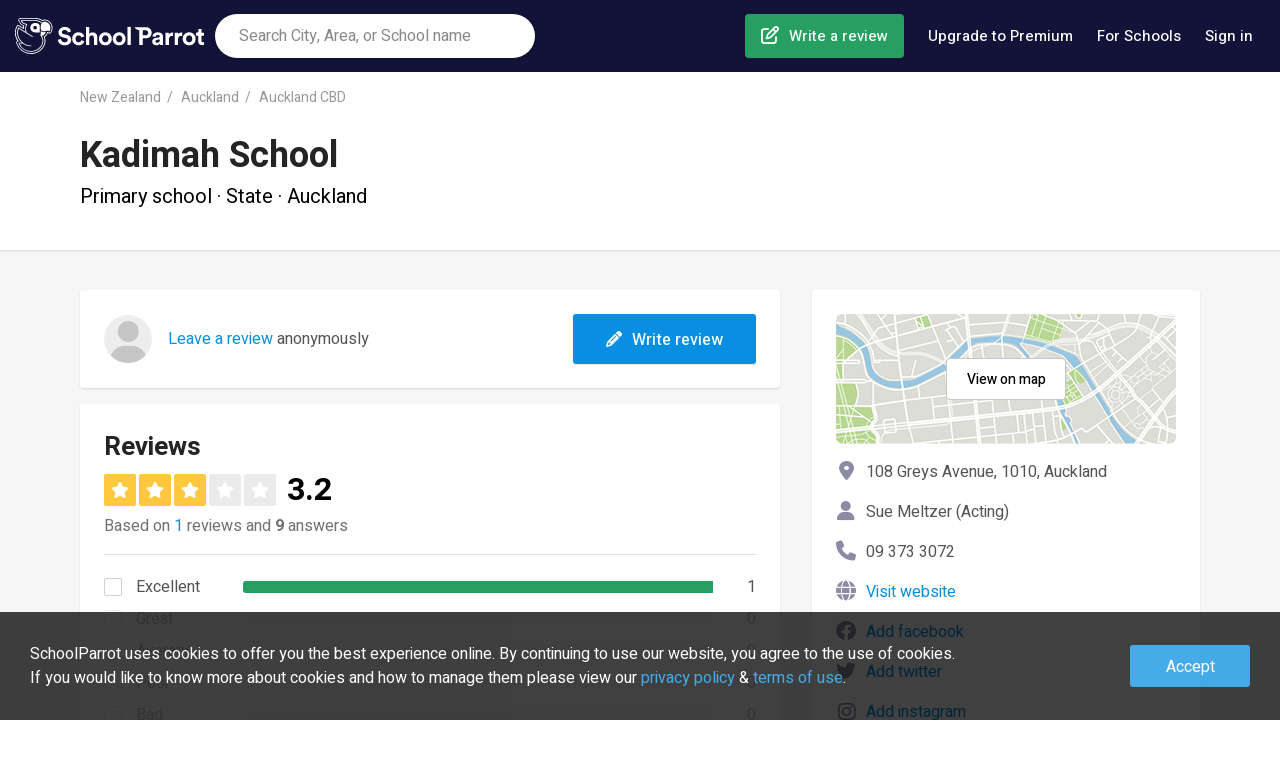

--- FILE ---
content_type: text/html; charset=utf-8
request_url: https://www.google.com/recaptcha/api2/aframe
body_size: 267
content:
<!DOCTYPE HTML><html><head><meta http-equiv="content-type" content="text/html; charset=UTF-8"></head><body><script nonce="BioBvyK10SgfFTq4ppKaRw">/** Anti-fraud and anti-abuse applications only. See google.com/recaptcha */ try{var clients={'sodar':'https://pagead2.googlesyndication.com/pagead/sodar?'};window.addEventListener("message",function(a){try{if(a.source===window.parent){var b=JSON.parse(a.data);var c=clients[b['id']];if(c){var d=document.createElement('img');d.src=c+b['params']+'&rc='+(localStorage.getItem("rc::a")?sessionStorage.getItem("rc::b"):"");window.document.body.appendChild(d);sessionStorage.setItem("rc::e",parseInt(sessionStorage.getItem("rc::e")||0)+1);localStorage.setItem("rc::h",'1769245981865');}}}catch(b){}});window.parent.postMessage("_grecaptcha_ready", "*");}catch(b){}</script></body></html>